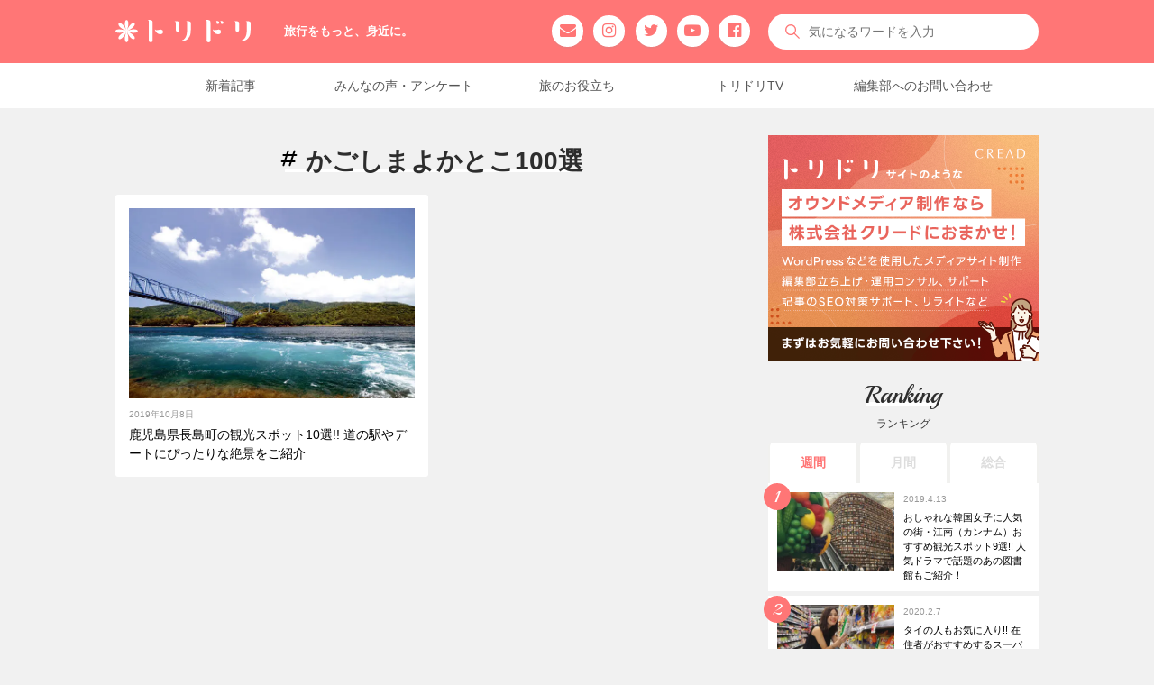

--- FILE ---
content_type: text/html; charset=UTF-8
request_url: https://tori-dori.com/tag/%E3%81%8B%E3%81%94%E3%81%97%E3%81%BE%E3%82%88%E3%81%8B%E3%81%A8%E3%81%93100%E9%81%B8/
body_size: 9439
content:
<!doctype html>
<html lang="ja">
<head prefix="og: http://ogp.me/ns# fb: http://ogp.me/ns/fb# article: http://ogp.me/ns/article#">
    <!-- Google Tag Manager -->
  <script>
    (function(w, d, s, l, i) {
      w[l] = w[l] || [];
      w[l].push({
        'gtm.start': new Date().getTime(),
        event: 'gtm.js'
      });
      var f = d.getElementsByTagName(s)[0],
        j = d.createElement(s),
        dl = l != 'dataLayer' ? '&l=' + l : '';
      j.async = true;
      j.src =
        'https://www.googletagmanager.com/gtm.js?id=' + i + dl;
      f.parentNode.insertBefore(j, f);
    })(window, document, 'script', 'dataLayer', 'GTM-M83C88C');
  </script>
  <!-- End Google Tag Manager -->
  <!-- Global site tag (gtag.js) - AdWords: 924208941 -->
  <script async src="https://www.googletagmanager.com/gtag/js?id=AW-924208941"></script>
  <script>
    window.dataLayer = window.dataLayer || [];
    function gtag() {
      dataLayer.push(arguments);
    }
    gtag('js', new Date());
    gtag('config', 'AW-924208941');
  </script>
            <meta name="robots" content="noindex" />
    <meta charset="UTF-8">
  <!--タイトルタグ-->
<title>「かごしまよかとこ100選」タグの付いた記事一覧｜トリドリ</title>
  <meta name="description" content="「かごしまよかとこ100選」タグの付いた記事一覧です。
">
<!-- OGP設定 -->
<meta property="fb:pages" content="575812029256837">
<meta property="fb:app_id" content="1853246244932562" />
<meta property="og:site_name" content="トリドリ - 旅行をもっと、身近に。">
<meta property="og:locale" content="ja_JP" />
<meta property="og:type" content="article">
<meta property="og:title" content="「かごしまよかとこ100選」タグの付いた記事一覧｜トリドリ">
<meta property="og:description" content="「かごしまよかとこ100選」タグの付いた記事一覧です。
">
<meta property="og:url" content="https://tori-dori.com/tag/%E3%81%8B%E3%81%94%E3%81%97%E3%81%BE%E3%82%88%E3%81%8B%E3%81%A8%E3%81%93100%E9%81%B8/">
<meta property="og:image" content="https://tori-dori.com/wp/wp-content/uploads/BP18-050579D.jpg">
<!--　動画ogp -->
<!-- twitter ogp -->
<meta name="twitter:card" content="summary_large_image">
<meta name="twitter:site" content="@toridori_jp">
<meta name="twitter:creator" content="@toridori_jp" />
<meta name="twitter:url" content="https://tori-dori.com/tag/%E3%81%8B%E3%81%94%E3%81%97%E3%81%BE%E3%82%88%E3%81%8B%E3%81%A8%E3%81%93100%E9%81%B8/" />
<meta name="twitter:image" content="https://tori-dori.com/images/ogimg01.jpg">
<link rel="pingback" href="https://tori-dori.com/wp/xmlrpc.php" />
<!--ここから追加-->
<!--AMP-->
<script async src="https://cdn.ampproject.org/v0.js"></script>
<script async custom-element="amp-video" src="https://cdn.ampproject.org/v0/amp-video-0.1.js"></script>
<script async custom-element="amp-fx-collection" src="https://cdn.ampproject.org/v0/amp-fx-collection-0.1.js"></script>
<script async custom-element="amp-ad" src="https://cdn.ampproject.org/v0/amp-ad-0.1.js"></script>
<link href="https://fonts.googleapis.com/css?family=Dosis|Playball&display=swap" rel="stylesheet">
<link rel="stylesheet" href="https://cdnjs.cloudflare.com/ajax/libs/drawer/3.1.0/css/drawer.min.css">
<link rel="stylesheet" href="https://cdnjs.cloudflare.com/ajax/libs/animate.css/3.5.2/animate.css" type="text/css" />
<link rel="stylesheet" href="/css/font-awesome.min.css">
<link rel="stylesheet" href="/css/reset.css">
<link rel="stylesheet" href="https://tori-dori.com/wp/wp-content/themes/toridori/style_re.css?v=1707793501">
<!--ここまで追加-->
<!--canonical-->
<link rel="canonical" href="https://tori-dori.com/tag/%E3%81%8B%E3%81%94%E3%81%97%E3%81%BE%E3%82%88%E3%81%8B%E3%81%A8%E3%81%93100%E9%81%B8/" />
<!--ここからwp_head-->
<meta name='robots' content='max-image-preview:large' />
<link rel='dns-prefetch' href='//ajax.googleapis.com' />
<link rel='dns-prefetch' href='//s.w.org' />
<link rel='stylesheet' id='wp-block-library-css'  href='https://tori-dori.com/wp/wp-includes/css/dist/block-library/style.min.css?ver=5.8.12' type='text/css' media='all' />
<!--Theme by MyThemeShop.com-->
<script type="text/javascript">
	window._wp_rp_static_base_url = 'https://wprp.sovrn.com/static/';
	window._wp_rp_wp_ajax_url = "https://tori-dori.com/wp/wp-admin/admin-ajax.php";
	window._wp_rp_plugin_version = '3.6.4';
	window._wp_rp_post_id = '64875';
	window._wp_rp_num_rel_posts = '3';
	window._wp_rp_thumbnails = true;
	window._wp_rp_post_title = '%E9%B9%BF%E5%85%90%E5%B3%B6%E7%9C%8C%E9%95%B7%E5%B3%B6%E7%94%BA%E3%81%AE%E8%A6%B3%E5%85%89%E3%82%B9%E3%83%9D%E3%83%83%E3%83%8810%E9%81%B8%21%21+%E9%81%93%E3%81%AE%E9%A7%85%E3%82%84%E3%83%87%E3%83%BC%E3%83%88%E3%81%AB%E3%81%B4%E3%81%A3%E3%81%9F%E3%82%8A%E3%81%AA%E7%B5%B6%E6%99%AF%E3%82%92%E3%81%94%E7%B4%B9%E4%BB%8B';
	window._wp_rp_post_tags = ['%E8%A1%8C%E4%BA%BA%E5%B2%B3', '%E4%BC%8A%E5%94%90%E5%B3%B6', '%E3%81%86%E3%81%9A%E3%81%97%E3%81%8A%E3%83%91%E3%83%BC%E3%82%AF', '%E9%B9%BF%E5%85%90%E5%B3%B6%E7%9C%8C%E5%87%BA%E6%B0%B4%E9%83%A1%E9%95%B7%E5%B3%B6%E7%94%BA', '%E9%87%9D%E5%B0%BE%E5%85%AC%E5%9C%92', '%E7%8D%85%E5%AD%90%E5%B3%B6', '%E3%81%AA%E3%81%8C%E3%81%97%E3%81%BE%E9%A2%A8%E8%BB%8A%E5%85%AC%E5%9C%92', '%E9%95%B7%E5%B3%B6%E5%A4%A7%E9%99%B8', '%E8%96%A9%E6%91%A9%E6%9D%BE%E5%B3%B6', '%E4%B8%8A%E3%82%8A%E6%B5%9C%E3%83%BB%E6%B1%90%E8%A6%8B%E3%81%AE%E6%AE%B5%E3%80%85%E7%95%91', '%E9%B9%BF%E5%85%90%E5%B3%B6%E7%9C%8C', '%E9%81%93%E3%81%AE%E9%A7%85', '%E5%A4%95%E9%99%BD%E3%81%AE%E3%81%82%E3%81%A8', '%E3%81%8B%E3%81%94%E3%81%97%E3%81%BE%E3%82%88%E3%81%8B%E3%81%A8%E3%81%93100%E9%81%B8', '%E9%BB%92%E4%B9%8B%E7%80%AC%E6%88%B8%E3%81%A0%E3%82%93%E3%81%A0%E3%82%93%E5%B8%82%E5%A0%B4', '%E9%95%B7%E5%B3%B6%E5%85%AB%E6%99%AF', '%E7%B5%B6%E6%99%AF%E3%83%88%E3%82%A4%E3%83%AC', '%E3%83%96%E3%83%BC%E3%82%B2%E3%83%B3%E3%83%93%E3%83%AA%E3%82%A2%E3%81%AE%E4%B8%98', '%E9%95%B7%E5%B4%8E%E9%BC%BB%E7%81%AF%E5%8F%B0%E5%85%AC%E5%9C%92', '%E4%B9%9D%E5%B7%9E', '10', 'alt'];
	window._wp_rp_promoted_content = true;
</script>
<link rel="stylesheet" href="https://tori-dori.com/wp/wp-content/plugins/wordpress-23-related-posts-plugin/static/themes/vertical.css?version=3.6.4" />
<!--ここまでwp_head-->
<link rel="shortcut icon" type="image/x-icon" href="/favicon.ico">
<!--iOS/android/handheld specific -->
<link rel="apple-touch-icon" sizes="192x192" href="/apple-touch-icon-192x192.png">
<link rel="shortcut icon" href="https://tori-dori.com/android-touch-icon.png">
<meta name="apple-mobile-web-app-capable" content="no">
<meta name="theme-color" content="#ef6565">
<meta name="viewport" content="width=device-width, initial-scale=1">
</head>

<body id="blog" class="archive tag tag-9371 main cat-7970-id">
  <!-- Google Tag Manager (noscript) -->
  <noscript><iframe src="https://www.googletagmanager.com/ns.html?id=GTM-M83C88C" height="0" width="0" style="display:none;visibility:hidden"></iframe></noscript>
  <!-- End Google Tag Manager (noscript) -->

  <input class="l-drawer__checkbox" id="l-drawerCheckbox" type="checkbox">
  <input class="r-drawer__checkbox" id="r-drawerCheckbox" type="checkbox">
  <header class="main-header">
    <div id="header">
      <div class="header-inner">
        <!-- END #logo -->
                  <h1 id="logo"> <a href="https://tori-dori.com" onclick="ga('send','event','rogo','click','behavior');"><img src="/images/logo_w.svg" alt="トリドリ"><span class="catch_copy">― 旅行をもっと、身近に。</span></a> </h1>
                <div class="snsbox_pc">
          <ul>
            <li><a id="snsbtn_mail" href="https://tori-dori.com/cp-bin/captmail/captmail.cgi" onclick="ga('send','event','sns','click','behavior');"><i class="fa fa-envelope" aria-hidden="true"></i></a></li>
            <li><a id="snsbtn_ig" href="https://www.instagram.com/toridori_photo/" target="_blank" rel="noopener" onclick="ga('send','event','sns','click','behavior');"><i class="fa fa-instagram" aria-hidden="true"></i></a></li>
            <li><a id="snsbtn_tw" href="https://twitter.com/toridori_jp" target="_blank" rel="noopener" onclick="ga('send','event','sns','click','behavior');"><i class="fa fa-twitter" aria-hidden="true"></i></a></li>
            <li><a id="snsbtn_yt" href="https://www.youtube.com/c/toridoriTV" target="_blank" rel="noopener" onclick="ga('send','event','sns','click','behavior');"><i class="fa fa-youtube-play" aria-hidden="true"></i></a></li>
            <li><a id="snsbtn_fb" href="https://www.facebook.com/toridori.news/" target="_blank" rel="noopener" onclick="ga('send','event','sns','click','behavior');"><i class="fa fa-facebook-official" aria-hidden="true"></i></a></li>
          </ul>
        </div>
                  <div class="kensaku">
            <form method="get" id="searchform" class="search-form" action="https://tori-dori.com" _lpchecked="1">
              <fieldset>
                <input type="text" name="s" id="s" placeholder="気になるワードを入力" value="" onblur="if (this.value == '') {this.value = '';}" onfocus="if (this.value == 'Search the site') {this.value = '';}"> <a href="javascript:void(0)" id="searchBtn"></a>
              </fieldset>
            </form>
          </div>
                      </div>
      <nav class="header-navi">
        <ul>
          <li><a href="/article_list/" onclick="ga('send','event','pc-header-navi','click','behavior');">新着記事</a></li>
          <li><a href="/tag/アンケート/" onclick="ga('send','event','pc-header-navi','click','behavior');">みんなの声・アンケート</a></li>
          <li><a href="/tag/お役立ち/" onclick="ga('send','event','pc-header-navi','click','behavior');">旅のお役立ち</a></li>
          <li><a href="/tag/トリドリtv/" onclick="ga('send','event','pc-header-navi','click','behavior');">トリドリTV</a></li>
          <li><a href="/cp-bin/captmail/captmail.cgi" onclick="ga('send','event','pc-header-navi','click','behavior');">編集部へのお問い合わせ</a></li>
        </ul>
      </nav>
    </div>
    <!--.container-->
  </header>
  <main role="main" class="main-container">
<article class="lower archive">
	<section id="Postbox">
				<h2><em><img src="/images/hash.svg" class="hash">
									 かごしまよかとこ100選				 			 </em></h2>
			<ul class="query_posts">
							<li class="post id64875">
	<a href="https://tori-dori.com/kyushu/2019/10/08/64875/" title="鹿児島県長島町の観光スポット10選!! 道の駅やデートにぴったりな絶景をご紹介">
		<div class="thumnail photo">
			<amp-img amp-fx="fade-in" data-easing="ease-in" data-duration="300ms" src="https://tori-dori.com/wp/wp-content/uploads/BP18-050579D-670x447.jpg" width="670" height="447" layout="responsive" alt="鹿児島県長島町の観光スポット10選!! 道の駅やデートにぴったりな絶景をご紹介"></amp-img>
		</div>
						<div class="posttxt">
				<div class="daytxt">
					2019年10月8日				</div>
															<div class="title">
				鹿児島県長島町の観光スポット10選!! 道の駅やデートにぴったりな絶景をご紹介			</div>
		</div>
	</a>
</li>					</ul>
</section>
<!--ページネーション-->
</article>
<aside class="sidebar">
	<div id="sidebars" class="g">
		<div class="sidebar">
			<ul class="sidebar_list">
									<li class="widget adsense">
						<div class="textwidget">
							<a href="https://cread.biz/?utm_source=toridori&utm_medium=banner&utm_campaign=202304" target="_blank" rel="noopener"><img src="/images/bn/bn_cread_600_500.png" alt="オウンドメディア制作ならクリードにおまかせ！"></a>
						</div>
					</li>
								<!--ランキングここから-->
									<li id="Ranking">
	<div class="textwidget">
		<h2><em>Ranking</em> <span>ランキング</span></h2>
		<div class="tabs">
			<input id="weekly" type="radio" name="tab_item" checked>
			<label class="tab_item" for="weekly" onclick="ga('send','event','ranking','click','behavior');">週間</label>
			<input id="monthly" type="radio" name="tab_item">
			<label class="tab_item" for="monthly" onclick="ga('send','event','ranking','click','behavior');">月間</label>
			<input id="total" type="radio" name="tab_item">
			<label class="tab_item" for="total" onclick="ga('send','event','ranking','click','behavior');">総合</label>
			<div class="tab_content" id="weekly_content">
				<ul class="wpp-list">
					<li><a class="wpp-thumbnail_link" href="https://tori-dori.com/asia/2019/04/13/53237/" title="おしゃれな韓国女子に人気の街・江南（カンナム）おすすめ観光スポット9選!! 人気ドラマで話題のあの図書館もご紹介！" target="_self">					                    <amp-img src="https://tori-dori.com/wp/wp-content/uploads/RA19-041080D-300x200.jpg" width="300" height="200" layout="responsive" alt=""></amp-img></a><span class="date">2019.4.13</span><a href="https://tori-dori.com/asia/2019/04/13/53237/" title="おしゃれな韓国女子に人気の街・江南（カンナム）おすすめ観光スポット9選!! 人気ドラマで話題のあの図書館もご紹介！" class="wpp-post-title" target="_self">おしゃれな韓国女子に人気の街・江南（カンナム）おすすめ観光スポット9選!! 人気ドラマで話題のあの図書館もご紹介！</a></li><li><a class="wpp-thumbnail_link" href="https://tori-dori.com/asia/2020/02/07/73437/" title="タイの人もお気に入り!! 在住者がおすすめするスーパーやコンビニで買える美味しいお土産" target="_self">					                    <amp-img src="https://tori-dori.com/wp/wp-content/uploads/RA20-008032D-300x200.jpg" width="300" height="200" layout="responsive" alt=""></amp-img></a><span class="date">2020.2.7</span><a href="https://tori-dori.com/asia/2020/02/07/73437/" title="タイの人もお気に入り!! 在住者がおすすめするスーパーやコンビニで買える美味しいお土産" class="wpp-post-title" target="_self">タイの人もお気に入り!! 在住者がおすすめするスーパーやコンビニで買える美味しいお土産</a></li><li><a class="wpp-thumbnail_link" href="https://tori-dori.com/asia/2020/01/27/72210/" title="絶対に外したくないあなたへ!! 在住者がおすすめするバンコクの満足度の高いマッサージ店4選!! お得情報付き" target="_self">					                    <amp-img src="https://tori-dori.com/wp/wp-content/uploads/RA20-004744D-300x200.jpg" width="300" height="200" layout="responsive" alt=""></amp-img></a><span class="date">2020.1.27</span><a href="https://tori-dori.com/asia/2020/01/27/72210/" title="絶対に外したくないあなたへ!! 在住者がおすすめするバンコクの満足度の高いマッサージ店4選!! お得情報付き" class="wpp-post-title" target="_self">絶対に外したくないあなたへ!! 在住者がおすすめするバンコクの満足度の高いマッサージ店4選!! お得情報付き</a></li><li><a class="wpp-thumbnail_link" href="https://tori-dori.com/europe/2020/02/18/33594/" title="『フランダースの犬』の舞台になった大聖堂！ベルギー・アントワープの「ノートルダム大聖堂」" target="_self">					                    <amp-img src="https://tori-dori.com/wp/wp-content/uploads/EBP11-58866D-300x200.jpg" width="300" height="200" layout="responsive" alt=""></amp-img></a><span class="date">2020.2.18</span><a href="https://tori-dori.com/europe/2020/02/18/33594/" title="『フランダースの犬』の舞台になった大聖堂！ベルギー・アントワープの「ノートルダム大聖堂」" class="wpp-post-title" target="_self">『フランダースの犬』の舞台になった大聖堂！ベルギー・アントワープの「ノートルダム大聖堂」</a></li><li><a class="wpp-thumbnail_link" href="https://tori-dori.com/other/2019/02/13/14796/" title="つい重くなる帰りのスーツケース。超過手荷物料金は払いたくない!! なら、どうやって対策すればいいの？" target="_self">					                    <amp-img src="https://tori-dori.com/wp/wp-content/uploads/BP19-065135D-300x200.jpg" width="300" height="200" layout="responsive" alt=""></amp-img></a><span class="date">2019.2.13</span><a href="https://tori-dori.com/other/2019/02/13/14796/" title="つい重くなる帰りのスーツケース。超過手荷物料金は払いたくない!! なら、どうやって対策すればいいの？" class="wpp-post-title" target="_self">つい重くなる帰りのスーツケース。超過手荷物料金は払いたくない!! なら、どうやって対策すればいいの？</a></li>				</ul>
			</div>
			<div class="tab_content" id="monthly_content">
				<ul class="wpp-list">
					<li><a class="wpp-thumbnail_link" href="https://tori-dori.com/asia/2020/02/07/73437/" title="タイの人もお気に入り!! 在住者がおすすめするスーパーやコンビニで買える美味しいお土産" target="_self"><img width="300" height="200" src="https://tori-dori.com/wp/wp-content/uploads/RA20-008032D-300x200.jpg" class="wpp-thumbnail wpp_cached_thumb wpp_featured wp-post-image" alt="" title="" /></a><span class="date">2020.2.7</span><a href="https://tori-dori.com/asia/2020/02/07/73437/" title="タイの人もお気に入り!! 在住者がおすすめするスーパーやコンビニで買える美味しいお土産" class="wpp-post-title" target="_self">タイの人もお気に入り!! 在住者がおすすめするスーパーやコンビニで買える美味しいお土産</a></li><li><a class="wpp-thumbnail_link" href="https://tori-dori.com/asia/2020/02/26/74575/" title="バンコク 最強のパワースポット「エラワン廟」お参りのHOW TOもしっかり教えちゃいます!!" target="_self"><img width="300" height="200" src="https://tori-dori.com/wp/wp-content/uploads/RA20-010801D-300x200.jpg" class="wpp-thumbnail wpp_cached_thumb wpp_featured wp-post-image" alt="" title="" /></a><span class="date">2020.2.26</span><a href="https://tori-dori.com/asia/2020/02/26/74575/" title="バンコク 最強のパワースポット「エラワン廟」お参りのHOW TOもしっかり教えちゃいます!!" class="wpp-post-title" target="_self">バンコク 最強のパワースポット「エラワン廟」お参りのHOW TOもしっかり教えちゃいます!!</a></li><li><a class="wpp-thumbnail_link" href="https://tori-dori.com/other/2020/02/14/8622/" title="ロマンチックな絶景!! 大切な人と行きたい世界の「ハートの島」5選" target="_self"><img width="300" height="200" src="https://tori-dori.com/wp/wp-content/uploads/EBP16-51265D-300x200.jpg" class="wpp-thumbnail wpp_cached_thumb wpp_featured wp-post-image" alt="" title="" /></a><span class="date">2020.2.14</span><a href="https://tori-dori.com/other/2020/02/14/8622/" title="ロマンチックな絶景!! 大切な人と行きたい世界の「ハートの島」5選" class="wpp-post-title" target="_self">ロマンチックな絶景!! 大切な人と行きたい世界の「ハートの島」5選</a></li><li><a class="wpp-thumbnail_link" href="https://tori-dori.com/asia/2020/01/27/72210/" title="絶対に外したくないあなたへ!! 在住者がおすすめするバンコクの満足度の高いマッサージ店4選!! お得情報付き" target="_self"><img width="300" height="200" src="https://tori-dori.com/wp/wp-content/uploads/RA20-004744D-300x200.jpg" class="wpp-thumbnail wpp_cached_thumb wpp_featured wp-post-image" alt="" title="" /></a><span class="date">2020.1.27</span><a href="https://tori-dori.com/asia/2020/01/27/72210/" title="絶対に外したくないあなたへ!! 在住者がおすすめするバンコクの満足度の高いマッサージ店4選!! お得情報付き" class="wpp-post-title" target="_self">絶対に外したくないあなたへ!! 在住者がおすすめするバンコクの満足度の高いマッサージ店4選!! お得情報付き</a></li><li><a class="wpp-thumbnail_link" href="https://tori-dori.com/asia/2019/04/13/53237/" title="おしゃれな韓国女子に人気の街・江南（カンナム）おすすめ観光スポット9選!! 人気ドラマで話題のあの図書館もご紹介！" target="_self"><img width="300" height="200" src="https://tori-dori.com/wp/wp-content/uploads/RA19-041080D-300x200.jpg" class="wpp-thumbnail wpp_cached_thumb wpp_featured wp-post-image" alt="" title="" /></a><span class="date">2019.4.13</span><a href="https://tori-dori.com/asia/2019/04/13/53237/" title="おしゃれな韓国女子に人気の街・江南（カンナム）おすすめ観光スポット9選!! 人気ドラマで話題のあの図書館もご紹介！" class="wpp-post-title" target="_self">おしゃれな韓国女子に人気の街・江南（カンナム）おすすめ観光スポット9選!! 人気ドラマで話題のあの図書館もご紹介！</a></li>				</ul>
			</div>
			<div class="tab_content" id="total_content">
				<ul class="wpp-list">
					<li><a class="wpp-thumbnail_link" href="https://tori-dori.com/asia/2019/04/13/53237/" title="おしゃれな韓国女子に人気の街・江南（カンナム）おすすめ観光スポット9選!! 人気ドラマで話題のあの図書館もご紹介！" target="_self"><img width="300" height="200" src="https://tori-dori.com/wp/wp-content/uploads/RA19-041080D-300x200.jpg" class="wpp-thumbnail wpp_cached_thumb wpp_featured wp-post-image" alt="" title="" /></a><span class="date">2019.4.13</span><a href="https://tori-dori.com/asia/2019/04/13/53237/" title="おしゃれな韓国女子に人気の街・江南（カンナム）おすすめ観光スポット9選!! 人気ドラマで話題のあの図書館もご紹介！" class="wpp-post-title" target="_self">おしゃれな韓国女子に人気の街・江南（カンナム）おすすめ観光スポット9選!! 人気ドラマで話題のあの図書館もご紹介！</a></li><li><a class="wpp-thumbnail_link" href="https://tori-dori.com/kanto/2018/07/17/44253/" title="江の島観光を満喫できる！おすすめの日帰りモデルコース" target="_self"><img width="300" height="200" src="https://tori-dori.com/wp/wp-content/uploads/2018/07/MG_4308-300x200.jpg" class="wpp-thumbnail wpp_cached_thumb wpp_featured wp-post-image" alt="" title="" /></a><span class="date">2018.7.17</span><a href="https://tori-dori.com/kanto/2018/07/17/44253/" title="江の島観光を満喫できる！おすすめの日帰りモデルコース" class="wpp-post-title" target="_self">江の島観光を満喫できる！おすすめの日帰りモデルコース</a></li><li><a class="wpp-thumbnail_link" href="https://tori-dori.com/kyushu/2020/01/24/65631/" title="自然と歴史に彩られた癒しの島。五島列島・福江島のおすすめ観光スポット！" target="_self"><img width="300" height="200" src="https://tori-dori.com/wp/wp-content/uploads/RB19-117873D-300x200.jpg" class="wpp-thumbnail wpp_cached_thumb wpp_featured wp-post-image" alt="" title="" /></a><span class="date">2020.1.24</span><a href="https://tori-dori.com/kyushu/2020/01/24/65631/" title="自然と歴史に彩られた癒しの島。五島列島・福江島のおすすめ観光スポット！" class="wpp-post-title" target="_self">自然と歴史に彩られた癒しの島。五島列島・福江島のおすすめ観光スポット！</a></li><li><a class="wpp-thumbnail_link" href="https://tori-dori.com/kyushu/2020/02/28/28398/" title="福岡旅行するなら博多だけじゃもったいない!! 半日観光を楽しめるスポット5選" target="_self"><img width="300" height="200" src="https://tori-dori.com/wp/wp-content/uploads/EBP15-19209-300x200.jpg" class="wpp-thumbnail wpp_cached_thumb wpp_featured wp-post-image" alt="" title="" /></a><span class="date">2020.2.28</span><a href="https://tori-dori.com/kyushu/2020/02/28/28398/" title="福岡旅行するなら博多だけじゃもったいない!! 半日観光を楽しめるスポット5選" class="wpp-post-title" target="_self">福岡旅行するなら博多だけじゃもったいない!! 半日観光を楽しめるスポット5選</a></li><li><a class="wpp-thumbnail_link" href="https://tori-dori.com/kanto/2019/08/02/58213/" title="千葉県の絶景スポット鋸山！地獄のぞきを体験するおすすめ観光ルート" target="_self"><img width="300" height="200" src="https://tori-dori.com/wp/wp-content/uploads/RA19-086538D-300x200.jpg" class="wpp-thumbnail wpp_cached_thumb wpp_featured wp-post-image" alt="" title="" /></a><span class="date">2019.8.2</span><a href="https://tori-dori.com/kanto/2019/08/02/58213/" title="千葉県の絶景スポット鋸山！地獄のぞきを体験するおすすめ観光ルート" class="wpp-post-title" target="_self">千葉県の絶景スポット鋸山！地獄のぞきを体験するおすすめ観光ルート</a></li>				</ul>
			</div>
		</div>
	</div>
</li>													<!--テンツキバナーここから-->
					<li class="bn_tentsuki">
						<a href="https://tentsuki.jp/" target="_blank" rel="noopener" onclick="ga('send','event','bn_tentsuki','click','behavior');"><img src="/images/bn/bn_tentsuki_640_200.png" alt="添乗員付きツアー専門のテンツキ旅行"></a>
					</li>
					<!--JOYカートバナーここから-->
					<li class="bn_tentsuki">
						<a href="https://noaa.jp/" target="_blank" rel="nofollow noopener"><img src="/images/bn/bn_noaa_600_200.png" alt="折りたたみ電動JOYカート"></a>
					</li>
					<!--200713_Yahoo!ショッピング(ヤフー ショッピング)_300x250-->
					<li class="af_box">
						<amp-ad width='300' height='250' type='valuecommerce' data-sid='3381320' data-pid='888370232'></amp-ad>
					</li>
								<!--協賛-->
				<li>
					<h2><em>Sponsored</em> <span>協賛</span></h2>
					<ul>
						<li>
						<a href="https://www.nyytour.com/" target="_blank" rel="noopener"><img src="/wp/wp-content/uploads/bn_cuicui.png" alt="海外ツアーの検索・予約サイト CuiCui キュイキュイ"></a>
						</li>
					</ul>
				</li>
				<!--おすすめテーマ-->
				<li id="TV_program">
					<h2><em>Pickup</em> <span>おすすめテーマ</span></h2>
					<ul class="post_box">
						<li>
							<a href="/author/yuchico/">
								<div class="thumnail">
									<amp-img amp-fx="fade-in" data-easing="ease-in" data-duration="300ms" src="/wp/wp-content/uploads/RA19-121675D.jpg" width="240" height="160" layout="responsive" alt="yuchico"></amp-img>
								</div>
								<div class="txt">
									<p class="tv_ttl_txt">yuchicoのタイ特集</p>
									<p class="tv_txt">バンコク在住 yuchicoの最新タイ情報！観光やグルメ、ショッピング情報も満載！</p>
								</div>
							</a>
						</li>
						<li>
							<a href="/tag/新北市/">
								<div class="thumnail">
									<amp-img amp-fx="fade-in" data-easing="ease-in" data-duration="300ms" src="/wp/wp-content/uploads/2017/11/IMG_3321re.jpg" width="240" height="160" layout="responsive" alt="新北市"></amp-img>
								</div>
								<div class="txt">
									<p class="tv_ttl_txt">台湾・新北市特集</p>
									<p class="tv_txt">台湾旅行では外せない九份や淡水などの観光地を田中里奈がレポート！人気の天燈上げも！</p>
								</div>
							</a>
						</li>
													<li class="ad_infeed">
								<ins class="adsbygoogle"
     style="display:block"
     data-ad-format="fluid"
     data-ad-layout-key="-ha-7+1q-6i+9d"
     data-ad-client="ca-pub-7117258991074438"
     data-ad-slot="9578941817"></ins>
							</li>
												<li>
							<a href="/tag/アフリカ大陸冒険記/">
								<div class="thumnail">
									<amp-img amp-fx="fade-in" data-easing="ease-in" data-duration="300ms" src="/wp/wp-content/uploads/dem_0516_17_n.jpg" width="240" height="160" layout="responsive" alt="でむちゃん＆健太のアフリカ大陸冒険記"></amp-img>
								</div>
								<div class="txt">
									<p class="tv_ttl_txt">でむちゃん＆健太のアフリカ大陸冒険記</p>
									<p class="tv_txt">南アフリカを目指してアフリカ大陸縦断。旅先で見た景色やスポットを紹介します！</p>
								</div>
							</a>
						</li>
						<li>
							<a href="/tag/水温調査/">
								<div class="thumnail">
									<amp-img amp-fx="fade-in" data-easing="ease-in" data-duration="300ms" src="/wp/wp-content/uploads/2018/07/31_58.jpg" width="240" height="160" layout="responsive" alt="水温調査 in 湘南"></amp-img>
								</div>
								<div class="txt">
									<p class="tv_ttl_txt">水温調査 in 湘南</p>
									<p class="tv_txt">編集部いばたさんによる通年企画「水温調査」が遂に完結！何月から水着で海に入れるの？</p>
								</div>
							</a>
						</li>
					</ul>
				</li>
															<li class="widget adsense rb_tate_bn01">
							<div class="textwidget">
								<!--RB_レクタングル02ここから-->
								<amp-ad
     layout="fixed"
     width="300"
     height="600"
     type="adsense"
     data-ad-client="ca-pub-7117258991074438"
     data-ad-slot="4717965596">
</amp-ad>							</div>
						</li>
																		<li class="widget adsense rb_rec_bn02">
						<div class="textwidget">
							<!--RB_レクタングル02ここから-->
							<amp-ad
     layout="fixed"
     width="300"
     height="250"
     type="adsense"
     data-ad-client="ca-pub-7117258991074438"
     data-ad-slot="9770981722">
</amp-ad>
						</div>
					</li>
								<!--トリドリTVここから-->
				<li id="Toridori_tv">
					<h2><em>Toridori TV</em> <span>トリドリTV</span></h2>
					<ul class="post_box">
												    
    <li>
        <a href="https://tori-dori.com/okinawa/2020/04/10/39215/">
            <div class="thumnail">
                <amp-img amp-fx="fade-in" data-easing="ease-in" data-duration="300ms" src="https://tori-dori.com/wp/wp-content/uploads/PG19-073066-670x447.jpg" width="670" height="447" layout="responsive" alt="沖縄のパワースポット「古宇利島」を満喫!! ハートロックやオーシャンタワーへ行こう！"></amp-img>
            </div>
            <div class="txt">
                <ul>
                    <li class="date">
                        2020.4.10                    </li>
                </ul>
                <p class="ttl_txt">
                    沖縄のパワースポット「古宇利島」を満喫!! ハートロックやオーシャンタワーへ行こう！                </p>
            </div>
        </a>
                                    <div class="icn">トリドリTV</div>
            </li>

    
    <li>
        <a href="https://tori-dori.com/shikoku/2020/04/09/45215/">
            <div class="thumnail">
                <amp-img amp-fx="fade-in" data-easing="ease-in" data-duration="300ms" src="https://tori-dori.com/wp/wp-content/uploads/PG19-080104-1-670x447.jpg" width="670" height="447" layout="responsive" alt="香川県小豆島「寒霞渓」の渓谷美を堪能!! 登山にロープウェイに幸せ祈願も！"></amp-img>
            </div>
            <div class="txt">
                <ul>
                    <li class="date">
                        2020.4.9                    </li>
                </ul>
                <p class="ttl_txt">
                    香川県小豆島「寒霞渓」の渓谷美を堪能!! 登山にロープウェイに幸せ祈願も！                </p>
            </div>
        </a>
                                    <div class="icn">トリドリTV</div>
            </li>

    
    <li>
        <a href="https://tori-dori.com/kyushu/2020/04/07/10396/">
            <div class="thumnail">
                <amp-img amp-fx="fade-in" data-easing="ease-in" data-duration="300ms" src="https://tori-dori.com/wp/wp-content/uploads/PG20-016556-670x447.jpg" width="670" height="447" layout="responsive" alt="苔の森を歩こう!! 屋久島トレッキングのおすすめ「白谷雲水峡」コース"></amp-img>
            </div>
            <div class="txt">
                <ul>
                    <li class="date">
                        2020.4.7                    </li>
                </ul>
                <p class="ttl_txt">
                    苔の森を歩こう!! 屋久島トレッキングのおすすめ「白谷雲水峡」コース                </p>
            </div>
        </a>
                                    <div class="icn">トリドリTV</div>
            </li>

    
    <li>
        <a href="https://tori-dori.com/tohoku/2020/04/06/34040/">
            <div class="thumnail">
                <amp-img amp-fx="fade-in" data-easing="ease-in" data-duration="300ms" src="https://tori-dori.com/wp/wp-content/uploads/PG20-009141-670x447.jpg" width="670" height="447" layout="responsive" alt="絶景スポットがたくさんある本州最北の地!! 青森県 下北半島の観光スポットご紹介！"></amp-img>
            </div>
            <div class="txt">
                <ul>
                    <li class="date">
                        2020.4.6                    </li>
                </ul>
                <p class="ttl_txt">
                    絶景スポットがたくさんある本州最北の地!! 青森県 下北半島の観光スポットご紹介！                </p>
            </div>
        </a>
                                    <div class="icn">トリドリTV</div>
            </li>

													<li class="ad_infeed">
								<ins class="adsbygoogle"
     style="display:block"
     data-ad-format="fluid"
     data-ad-layout-key="-ha-7+1q-6i+9d"
     data-ad-client="ca-pub-7117258991074438"
     data-ad-slot="9578941817"></ins>
							</li>
											</ul>
				</li>
									<!--新着記事ここから-->
					<li id="New_posts">
						<h2><em>New posts</em> <span>新着記事</span></h2>
						<ul class="post_box">
														    
    <li>
        <a href="https://tori-dori.com/hokkaido/2020/04/17/77887/">
            <div class="thumnail">
                <amp-img amp-fx="fade-in" data-easing="ease-in" data-duration="300ms" src="https://tori-dori.com/wp/wp-content/uploads/tf_2004188-670x447.jpg" width="670" height="447" layout="responsive" alt="愛甲千笑美と愛甲ひかりの姉妹が冬の北海道「支笏湖・札幌」へ！旅というものの素晴らしさを語る"></amp-img>
            </div>
            <div class="txt">
                <ul>
                    <li class="date">
                        2020.4.17                    </li>
                </ul>
                <p class="ttl_txt">
                    愛甲千笑美と愛甲ひかりの姉妹が冬の北海道「支笏湖・札幌」へ！旅というものの素晴らしさを語る                </p>
            </div>
        </a>
                            </li>

    
    <li>
        <a href="https://tori-dori.com/sanin-sanyo/2020/04/16/30979/">
            <div class="thumnail">
                <amp-img amp-fx="fade-in" data-easing="ease-in" data-duration="300ms" src="https://tori-dori.com/wp/wp-content/uploads/PG20-017429-670x447.jpg" width="670" height="447" layout="responsive" alt="山口県の絶景スポット「元乃隅神社」青い海と真っ赤な鳥居のコントラストが絵になる"></amp-img>
            </div>
            <div class="txt">
                <ul>
                    <li class="date">
                        2020.4.16                    </li>
                </ul>
                <p class="ttl_txt">
                    山口県の絶景スポット「元乃隅神社」青い海と真っ赤な鳥居のコントラストが絵になる                </p>
            </div>
        </a>
                            </li>

    
    <li>
        <a href="https://tori-dori.com/kansai/2020/04/15/41501/">
            <div class="thumnail">
                <amp-img amp-fx="fade-in" data-easing="ease-in" data-duration="300ms" src="https://tori-dori.com/wp/wp-content/uploads/EBP11-23855-670x447.jpg" width="670" height="447" layout="responsive" alt="京都東山の名刹「永観堂」の四季折々の魅力をご紹介！ ライトアップや春の桜、初夏の紅葉!? を満喫しよう"></amp-img>
            </div>
            <div class="txt">
                <ul>
                    <li class="date">
                        2020.4.15                    </li>
                </ul>
                <p class="ttl_txt">
                    京都東山の名刹「永観堂」の四季折々の魅力をご紹介！ ライトアップや春の桜、初夏の紅葉!? を満喫しよう                </p>
            </div>
        </a>
                            </li>

    
    <li>
        <a href="https://tori-dori.com/kyushu/2020/04/14/77619/">
            <div class="thumnail">
                <amp-img amp-fx="fade-in" data-easing="ease-in" data-duration="300ms" src="https://tori-dori.com/wp/wp-content/uploads/RA20-016774D-670x447.jpg" width="670" height="447" layout="responsive" alt="交通費たったの500円!? 1日でめいっぱい観光できる熊本県民おすすめのローカル旅！"></amp-img>
            </div>
            <div class="txt">
                <ul>
                    <li class="date">
                        2020.4.14                    </li>
                </ul>
                <p class="ttl_txt">
                    交通費たったの500円!? 1日でめいっぱい観光できる熊本県民おすすめのローカル旅！                </p>
            </div>
        </a>
                            <div class="icn">特集</div>
                    </li>

															<li class="ad_infeed">
									<ins class="adsbygoogle"
     style="display:block"
     data-ad-format="fluid"
     data-ad-layout-key="-ha-7+1q-6i+9d"
     data-ad-client="ca-pub-7117258991074438"
     data-ad-slot="9578941817"></ins>
								</li>
													</ul>
					</li>
																			<li class="widget adsense rb_rec_bn03">
							<div class="textwidget">
								<!--RB_レクタングル03ここから-->
								<amp-ad
     layout="fixed"
     width="300"
     height="250"
     type="adsense"
     data-ad-client="ca-pub-7117258991074438"
     data-ad-slot="6905145235">
</amp-ad>
							</div>
						</li>
												</ul>
		</div>
	</div>
</aside>
</main>
  <nav class="breadcrumb">
    <ol class="cd-breadcrumb" itemscope itemtype="http://schema.org/BreadcrumbList">
        <li itemprop="itemListElement" itemscope itemtype="http://schema.org/ListItem"> <a href="https://tori-dori.com" itemprop="item"><span itemprop="name">トリドリ</span></a><meta itemprop="position" content="1"></li>
	   <li itemprop="itemListElement" itemscope itemtype="http://schema.org/ListItem"><a href="https://tori-dori.com/tag/" itemprop="item"><span itemprop="name">タグ一覧</span></a><meta itemprop="position" content="2"></li>
        <li itemprop="itemListElement" itemscope itemtype="http://schema.org/ListItem" class="current"><a href="https://tori-dori.com/tag/%e3%81%8b%e3%81%94%e3%81%97%e3%81%be%e3%82%88%e3%81%8b%e3%81%a8%e3%81%93100%e9%81%b8/" itemprop="item"><span itemprop="name">かごしまよかとこ100選</span></a><meta itemprop="position" content="3"></li>
    </ol>
</nav>
<footer>
  <div class="container">
    <div class="logo_f"><a href="//tori-dori.com">
        <amp-img alt="トリドリ" width="57" height="88" src="/images/logo_f_new.svg"></amp-img>
        </amp-img>
      </a></div>
    <div class="footer-widgets">
      <div class="f-widget f-widget-1 gaiyou">
        <div class="widget">
          <ul class="category_list">
            <li><a href="/europe/">ヨーロッパ</a> </li>
            <li><a href="/asia/">アジア</a> </li>
            <li><a href="/north-america/">北米</a> </li>
            <li><a href="/latin-america/">中南米</a> </li>
            <li><a href="/oceania/">オセアニア・南太平洋</a> </li>
            <li><a href="/beach/">ビーチリゾート</a> </li>
            <li><a href="/middle-east/">中近東</a> </li>
            <li><a href="/africa/">アフリカ</a> </li>
          </ul>
          <ul class="category_list">
            <li><a href="/hokkaido/">北海道</a> </li>
            <li><a href="/tohoku/">東北</a> </li>
            <li><a href="/kanto/">関東</a> </li>
            <li><a href="/tokai/">東海</a> </li>
            <li><a href="/hokuriku/">北陸</a> </li>
            <li><a href="/kansai/">関西</a> </li>
            <li><a href="/sanin-sanyo/">山陰・山陽</a> </li>
            <li><a href="/shikoku/">四国</a> </li>
            <li><a href="/kyushu/">九州</a> </li>
            <li><a href="/okinawa/">沖縄</a> </li>
            <li class="other"><a href="/other/">お役立ち・その他</a> </li>
          </ul>
          <ul>
            <li><a href="/about/">トリドリについて</a> </li>
            <li><a href="/request/">取材依頼・記事掲載・広告掲載について</a> </li>
            <li><a href="/sitepolicy/">サイトポリシー</a> </li>
            <li><a href="/privacy/">プライバシーポリシー</a> </li>
            <li><a href="/userdata-external-transmission/">利用者情報の外部送信について</a> </li>
            <li><a href="/profile/">運営会社</a></li>
            <li><a href="https://tentsuki.jp/" target="_blank" rel="noopener">テンツキ旅行</a></li>
          </ul>
        </div>
      </div>
    </div>
    <!--.footer-widgets-->
    <div class="copyrights">
      <!--start copyrights-->
      <div id="copyright-note" class="row"><span>&copy; 2026 <a href="https://cread.biz/" target="_blank">株式会社クリード</a></span></div>
    </div>
    <!--end copyrights-->
  </div>
  <!--.container-->
</footer>
  <p id="page-top"><a href="javascript:void(0)" onclick="ga('send','event','banner01','click','behavior');"><svg width="24" height="24" xmlns="http://www.w3.org/2000/svg" fill-rule="evenodd" clip-rule="evenodd">
        <path d="M23.245 20l-11.245-14.374-11.219 14.374-.781-.619 12-15.381 12 15.391-.755.609z" />
      </svg></a></p>
<!--footer-->
<!--wp_footer-->
<script type='text/javascript' src='//ajax.googleapis.com/ajax/libs/jquery/3.4.1/jquery.min.js?ver=1.7.1' id='jquery-js'></script>
<!-- アドセンス複数設定ここから -->
<script async src="https://pagead2.googlesyndication.com/pagead/js/adsbygoogle.js"></script>
<script>
  $(window).on('load', function() {
    $('ins.adsbygoogle').each(function() {
      (adsbygoogle = window.adsbygoogle || []).push({});
    });
  });
</script>
<!-- アドセンス複数設定ここまで -->
<script src="https://cdnjs.cloudflare.com/ajax/libs/jquery-easing/1.4.1/jquery.easing.min.js"></script>
<script src="//cdnjs.cloudflare.com/ajax/libs/slick-carousel/1.6.0/slick.min.js"></script>
<script type="text/javascript" src="/js/common_new.js?v=1604997649"></script>
<!-- Begin valuecommerce Code -->
<script type="text/javascript" language="javascript">
  var vc_pid = "886435317";
</script>
<script type="text/javascript" src="//aml.valuecommerce.com/vcdal.js" async></script>
<!-- End valuecommerce Code -->
</body>

</html>


--- FILE ---
content_type: text/html; charset=utf-8
request_url: https://www.google.com/recaptcha/api2/aframe
body_size: 181
content:
<!DOCTYPE HTML><html><head><meta http-equiv="content-type" content="text/html; charset=UTF-8"></head><body><script nonce="WkxTmc8_iNFe352tlOrvcQ">/** Anti-fraud and anti-abuse applications only. See google.com/recaptcha */ try{var clients={'sodar':'https://pagead2.googlesyndication.com/pagead/sodar?'};window.addEventListener("message",function(a){try{if(a.source===window.parent){var b=JSON.parse(a.data);var c=clients[b['id']];if(c){var d=document.createElement('img');d.src=c+b['params']+'&rc='+(localStorage.getItem("rc::a")?sessionStorage.getItem("rc::b"):"");window.document.body.appendChild(d);sessionStorage.setItem("rc::e",parseInt(sessionStorage.getItem("rc::e")||0)+1);localStorage.setItem("rc::h",'1769142502015');}}}catch(b){}});window.parent.postMessage("_grecaptcha_ready", "*");}catch(b){}</script></body></html>

--- FILE ---
content_type: image/svg+xml
request_url: https://tori-dori.com/images/logo_w.svg
body_size: 2432
content:
<svg id="レイヤー_1" data-name="レイヤー 1" xmlns="http://www.w3.org/2000/svg" width="301.82" height="50.4" viewBox="0 0 301.82 50.4"><defs><style>.cls-1{fill:#fff;}</style></defs><title>アートボード 1</title><path class="cls-1" d="M25,25.2c33.32-13.41,33.3,13.45,0,0,33.3,13.45,13.41,33.32,0,0,13.41,33.32-13.45,33.3,0,0-13.45,33.3-33.32,13.41,0,0-33.32,13.41-33.3-13.45,0,0-33.3-13.45-13.41-33.32,0,0-13.41-33.32,13.45-33.3,0,0C38.44-8.1,58.3,11.79,25,25.2Z"/><path class="cls-1" d="M74.58,6.8c0-4.64,0-5.2-1-5.84C73.38.88,72.34.56,72.34.4s0-.4,1.76-.4c.48,0,6.56,0,8.24,2.24.4.56.56.88.56,4.56V46.24a4.13,4.13,0,0,1-4.16,4.16,4.18,4.18,0,0,1-4.16-4.16Zm25.68,25.52c-8.64,0-12.16-9.68-12.16-10.48a.29.29,0,0,1,.32-.32c.16,0,.48.56.64.64.72.88,2.24,1,3,1,1.52,0,8-1.28,9.36-1.28a4.9,4.9,0,0,1,5,5C106.5,29.68,104.58,32.32,100.26,32.32Z"/><path class="cls-1" d="M134.69,9.68c0-1.92,0-5-.8-5.68-.24-.24-1.44-.48-1.44-.72,0-.4,1.68-.4,2.32-.4,8.24,0,8.24,3,8.24,6.8v12.8a4.13,4.13,0,0,1-4.16,4.16,4.18,4.18,0,0,1-4.16-4.16Zm32.64,22.88C165.33,40.4,158.85,47,152,47c-2.32,0-3.28-1-3.28-1.44a.29.29,0,0,1,.32-.32c.08,0,.64.24.8.24,2,0,5.68-3.36,7.84-8.48,2.32-5.68,2.48-11.76,2.48-24.4,0-1.84,0-7.52-.56-8.4-.32-.48-.48-.56-1.44-.72a.26.26,0,0,1-.24-.24c0-.4,1.28-.4,1.92-.4,8.72,0,8.72,2.88,8.72,5.36C168.53,14.08,168.53,28,167.33,32.56Z"/><path class="cls-1" d="M203.77,6.8c0-2.24,0-5-.88-5.76-.16-.16-1.36-.4-1.36-.64,0-.4,1.68-.4,2.32-.4,8.24,0,8.24,2.88,8.24,6.8V46.24a4.16,4.16,0,1,1-8.32,0Zm25.68,25.52c-8.64,0-12.16-9.68-12.16-10.48,0-.16.24-.32.4-.32s.16.08.32.32c.64,1.12,2.32,1.28,3.12,1.28a37.4,37.4,0,0,0,5.12-.56c.24-.08,4.08-.72,4.32-.72a4.9,4.9,0,0,1,5.12,5C235.69,29.28,234.17,32.32,229.45,32.32Zm-.64-23a2.83,2.83,0,0,1-3-2.56c0-.32.16-1.6.16-1.84,0-1.2-.48-1.36-.88-1.52-.16,0-.4-.08-.4-.32,0-.4,1.44-.4,2-.4,2.24,0,5,.4,5,3.44A3.06,3.06,0,0,1,228.81,9.36Zm9.28,0a2.75,2.75,0,0,1-2.88-2.56c0-.32.16-1.68.16-1.92,0-1.12-.48-1.28-.88-1.44-.16,0-.4-.08-.4-.32,0-.4,1.44-.4,2-.4,2,0,5,.32,5,3.44A3.13,3.13,0,0,1,238.09,9.36Z"/><path class="cls-1" d="M268,9.68c0-1.92,0-5-.8-5.68-.24-.24-1.44-.48-1.44-.72,0-.4,1.68-.4,2.32-.4,8.24,0,8.24,3,8.24,6.8v12.8a4.13,4.13,0,0,1-4.16,4.16A4.18,4.18,0,0,1,268,22.48Zm32.64,22.88c-2,7.84-8.48,14.48-15.36,14.48-2.32,0-3.28-1-3.28-1.44a.29.29,0,0,1,.32-.32c.08,0,.64.24.8.24,2,0,5.68-3.36,7.84-8.48,2.32-5.68,2.48-11.76,2.48-24.4,0-1.84,0-7.52-.56-8.4-.32-.48-.48-.56-1.44-.72a.26.26,0,0,1-.24-.24c0-.4,1.28-.4,1.92-.4,8.72,0,8.72,2.88,8.72,5.36C301.82,14.08,301.82,28,300.61,32.56Z"/></svg>

--- FILE ---
content_type: image/svg+xml
request_url: https://tori-dori.com/images/hash.svg
body_size: 65
content:
<svg role="img" xmlns="http://www.w3.org/2000/svg" width="32px" height="32px" viewBox="0 0 24 24" aria-labelledby="hashIconTitle" stroke="#000" stroke-width="2.25" stroke-linecap="round" stroke-linejoin="round" fill="none" color="#000"> <title id="hashIconTitle">Hash</title> <path d="M11 3L5 21M19 3L13 21M3 16L19 16M5 8L21 8"/> </svg>

--- FILE ---
content_type: application/javascript; charset=utf-8;
request_url: https://dalc.valuecommerce.com/app3?p=886435317&_s=https%3A%2F%2Ftori-dori.com%2Ftag%2F%25E3%2581%258B%25E3%2581%2594%25E3%2581%2597%25E3%2581%25BE%25E3%2582%2588%25E3%2581%258B%25E3%2581%25A8%25E3%2581%2593100%25E9%2581%25B8%2F&vf=iVBORw0KGgoAAAANSUhEUgAAAAMAAAADCAYAAABWKLW%2FAAAAMElEQVQYV2NkFGP4nxHzg6Gyj4uB0aqW%2BX90xmeG0qX8DIy7ubr%2Be59zYIjSMGMAAP4oDN49KTWnAAAAAElFTkSuQmCC
body_size: 6667
content:
vc_linkswitch_callback({"t":"6972f8e3","r":"aXL44wAD-7gDleX2CooAHwqKBtQyMw","ub":"aXL44gACOn0DleX2CooFuwqKBtjKYA%3D%3D","vcid":"JS6WhwmXhcu3ereN2BTuYL4Jk6WT9whxJwh_elrN7v-fIq3sfzjxUjrriiJ7f9ePQ1LxYJpPEULFVwGzejGkodWqSThuG-dzv2yXbMBGUyOiyJEvzGmDlJYC87nJvpBkhmdKGM4Sa-nmTBVlN8v5cA","vcpub":"0.261048","stg.activityjapan.com":{"a":"2913705","m":"3393757","g":"8215c7f28a"},"travel.yahoo.co.jp":{"a":"2761515","m":"2244419","g":"e87392958a"},"d1ys6hwpe74y8z.cloudfront.net":{"a":"2817906","m":"3414447","g":"17e6a2268a"},"activityjapan.com":{"a":"2913705","m":"3393757","g":"8215c7f28a"},"intltoursearch.jal.co.jp":{"a":"2910359","m":"2403993","g":"18ceb8eb8a"},"global-root-g3.chain-demos.digicert.com":{"a":"2918660","m":"2017725","g":"df6ea6f38a"},"www.cucannetshop.jp":{"a":"2758422","m":"3299567","g":"fd0a20418a"},"paypaystep.yahoo.co.jp":{"a":"2821580","m":"2201292","g":"7f851b3e8a"},"sp.jal.co.jp/tour":{"a":"2910359","m":"2403993","g":"18ceb8eb8a"},"www.netmile.co.jp":{"a":"2438503","m":"2382533","g":"e8f0c8cbce","sp":"eapid%3D0-28%26affcid%3Djp.network.valuecommerce.general_mylink."},"tabelog.com":{"a":"2797472","m":"3366797","g":"1252e3ec8a"},"jal.co.jp/intltour":{"a":"2910359","m":"2403993","g":"18ceb8eb8a"},"jal.co.jp/jp/ja/intltour":{"a":"2910359","m":"2403993","g":"18ceb8eb8a"},"www.jtb.co.jp/kokunai_hotel":{"a":"2549714","m":"2161637","g":"72e1c7c9b9","sp":"utm_source%3Dvcdom%26utm_medium%3Daffiliate"},"www.kitamura.jp":{"a":"2451310","m":"2215383","g":"7e8a56b58a"},"www.jtb.co.jp":{"a":"2549714","m":"2161637","g":"72e1c7c9b9","sp":"utm_source%3Dvcdom%26utm_medium%3Daffiliate"},"hotels.com":{"a":"2518280","m":"2506163","g":"f14e1c08b3","sp":"rffrid%3Daff.hcom.JP.014.000.VCSphone"},"sp.jal.co.jp/intltour":{"a":"2910359","m":"2403993","g":"18ceb8eb8a"},"www.jtbonline.jp":{"a":"2549714","m":"2161637","g":"72e1c7c9b9","sp":"utm_source%3Dvcdom%26utm_medium%3Daffiliate"},"www.ikyu.com":{"a":"2675907","m":"221","g":"7578a1f286"},"skyticket.jp":{"a":"2216077","m":"2333182","g":"ee833d619d","sp":"ad%3DVC_sky_dom"},"www.jtrip.co.jp":{"a":"2893108","m":"2409616","g":"4faa47968a"},"furusatohonpo.jp":{"a":"2817906","m":"3414447","g":"17e6a2268a"},"service.expedia.co.jp":{"a":"2438503","m":"2382533","g":"e8f0c8cbce","sp":"eapid%3D0-28%26affcid%3Djp.network.valuecommerce.general_mylink."},"welove.expedia.co.jp":{"a":"2438503","m":"2382533","g":"e8f0c8cbce","sp":"eapid%3D0-28%26affcid%3Djp.network.valuecommerce.general_mylink."},"r.advg.jp":{"a":"2550407","m":"2366735","g":"15bdf349c1","sp":"utm_source%3Dvaluecommerce%26utm_medium%3Daffiliate"},"www.jtb.co.jp/kaigai":{"a":"2915989","m":"2214108","g":"7bc342298a"},"yado.knt.co.jp":{"a":"2918660","m":"2017725","g":"df6ea6f38a"},"jtrip.co.jp":{"a":"2893108","m":"2409616","g":"4faa47968a"},"mini-shopping.yahoo.co.jp":{"a":"2821580","m":"2201292","g":"7f851b3e8a"},"m.kkday.com":{"a":"2829368","m":"3448426","g":"771de9398a"},"shopping.jtb.co.jp":{"a":"2762033","m":"3270889","g":"a80fff92ce","sp":"utm_source%3Dvc%26utm_medium%3Daffiliate%26utm_campaign%3Dmylink"},"www.ja-town.com":{"a":"2425371","m":"2130357","g":"9669746d8a"},"brand.asoview.com":{"a":"2698489","m":"3147096","g":"6405ba048a"},"rurubu.travel":{"a":"2550407","m":"2366735","g":"15bdf349c1","sp":"utm_source%3Dvaluecommerce%26utm_medium%3Daffiliate"},"www.jtb.co.jp/kokunai_htl":{"a":"2549714","m":"2161637","g":"72e1c7c9b9","sp":"utm_source%3Dvcdom%26utm_medium%3Daffiliate"},"www.tabirai.net":{"a":"2797949","m":"3368354","g":"67e94db58a"},"kuzefuku.com":{"a":"2813059","m":"3402954","g":"e42f0c7f8a"},"st-www.rurubu.travel":{"a":"2550407","m":"2366735","g":"15bdf349c1","sp":"utm_source%3Dvaluecommerce%26utm_medium%3Daffiliate"},"coupon.kitamura.jp":{"a":"2451310","m":"2215383","g":"7e8a56b58a"},"tour.jtrip.co.jp":{"a":"2893108","m":"2409616","g":"4faa47968a"},"www.ozmall.co.jp":{"a":"2686083","m":"2209755","g":"8f50d9ee8a"},"shop.kitamura.jp":{"a":"2451310","m":"2215383","g":"7e8a56b58a"},"paypaymall.yahoo.co.jp":{"a":"2821580","m":"2201292","g":"7f851b3e8a"},"www-dev.knt.co.jp":{"a":"2918660","m":"2017725","g":"df6ea6f38a"},"www.kkday.com":{"a":"2829368","m":"3448426","g":"771de9398a"},"tour.rurubu.travel":{"a":"2550407","m":"2366735","g":"15bdf349c1","sp":"utm_source%3Dvaluecommerce%26utm_medium%3Daffiliate"},"jalan.net":{"a":"2513343","m":"2130725","g":"c60d27df8a"},"shopping.yahoo.co.jp":{"a":"2821580","m":"2201292","g":"7f851b3e8a"},"rlx.jp":{"a":"2887516","m":"3274083","g":"e2863f148a"},"www.jtb.co.jp/lookjtb":{"a":"2915989","m":"2214108","g":"7bc342298a"},"www.amazon.co.jp":{"a":"2614000","m":"2366370","g":"d1f9c0e1aa","sp":"tag%3Dvc-22%26linkCode%3Dure"},"meito.knt.co.jp":{"a":"2918660","m":"2017725","g":"df6ea6f38a"},"global-root-g2.chain-demos.digicert.com":{"a":"2918660","m":"2017725","g":"df6ea6f38a"},"approach.yahoo.co.jp":{"a":"2821580","m":"2201292","g":"7f851b3e8a"},"st-plus.rurubu.travel":{"a":"2550407","m":"2366735","g":"15bdf349c1","sp":"utm_source%3Dvaluecommerce%26utm_medium%3Daffiliate"},"jtb.co.jp":{"a":"2549714","m":"2161637","g":"72e1c7c9b9","sp":"utm_source%3Dvcdom%26utm_medium%3Daffiliate"},"www.knt.co.jp":{"a":"2918660","m":"2017725","g":"df6ea6f38a"},"dev.r-rlx.jp":{"a":"2887516","m":"3274083","g":"e2863f148a"},"l":5,"admane.jp":{"a":"2809620","m":"3395140","g":"0d35af6eb2","sp":"source%3Dad.valuecommerce.airtrip.jp"},"p":886435317,"event.kkday.com":{"a":"2829368","m":"3448426","g":"771de9398a"},"s":3381320,"www.rurubu.travel":{"a":"2550407","m":"2366735","g":"15bdf349c1","sp":"utm_source%3Dvaluecommerce%26utm_medium%3Daffiliate"},"www.airtrip.jp":{"a":"2809620","m":"3395140","g":"0d35af6eb2","sp":"source%3Dad.valuecommerce.airtrip.jp"},"dom.jtb.co.jp":{"a":"2549714","m":"2161637","g":"72e1c7c9b9","sp":"utm_source%3Dvcdom%26utm_medium%3Daffiliate"},"biz.travel.yahoo.co.jp":{"a":"2761515","m":"2244419","g":"e87392958a"},"qoo10.jp":{"a":"2858864","m":"3560897","g":"b24b2c9b8a"},"jal.co.jp/tour":{"a":"2910359","m":"2403993","g":"18ceb8eb8a"},"master.qa.notyru.com":{"a":"2550407","m":"2366735","g":"15bdf349c1","sp":"utm_source%3Dvaluecommerce%26utm_medium%3Daffiliate"},"shopping.geocities.jp":{"a":"2821580","m":"2201292","g":"7f851b3e8a"},"www.expedia.co.jp":{"a":"2438503","m":"2382533","g":"e8f0c8cbce","sp":"eapid%3D0-28%26affcid%3Djp.network.valuecommerce.general_mylink."},"jal.co.jp/jp/ja/tour":{"a":"2910359","m":"2403993","g":"18ceb8eb8a"},"www.jtb.co.jp/kokunai":{"a":"2549714","m":"2161637","g":"72e1c7c9b9","sp":"utm_source%3Dvcdom%26utm_medium%3Daffiliate"},"act.gro-fru.net":{"a":"2813059","m":"3402954","g":"e42f0c7f8a"},"www.asoview.com":{"a":"2698489","m":"3147096","g":"6405ba048a"}})